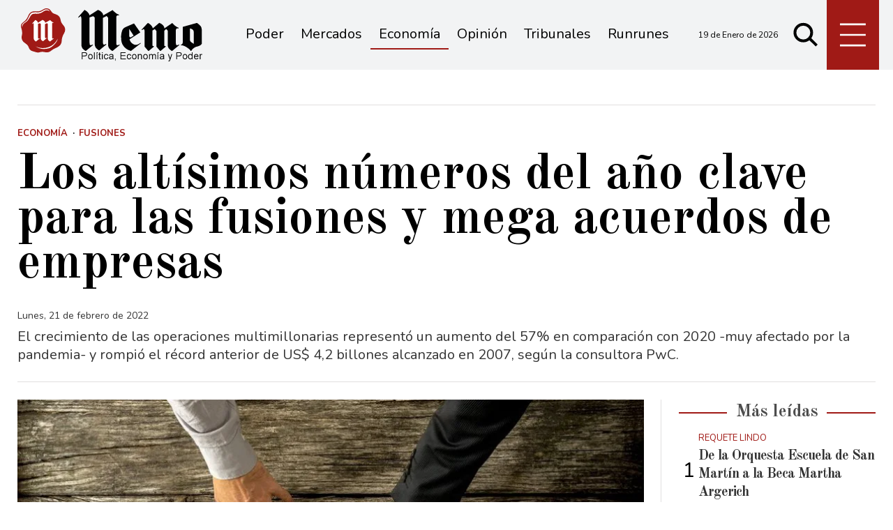

--- FILE ---
content_type: text/html; charset=utf-8
request_url: https://www.google.com/recaptcha/api2/aframe
body_size: 268
content:
<!DOCTYPE HTML><html><head><meta http-equiv="content-type" content="text/html; charset=UTF-8"></head><body><script nonce="CydSDUhxZUK7LEDwfiPVOw">/** Anti-fraud and anti-abuse applications only. See google.com/recaptcha */ try{var clients={'sodar':'https://pagead2.googlesyndication.com/pagead/sodar?'};window.addEventListener("message",function(a){try{if(a.source===window.parent){var b=JSON.parse(a.data);var c=clients[b['id']];if(c){var d=document.createElement('img');d.src=c+b['params']+'&rc='+(localStorage.getItem("rc::a")?sessionStorage.getItem("rc::b"):"");window.document.body.appendChild(d);sessionStorage.setItem("rc::e",parseInt(sessionStorage.getItem("rc::e")||0)+1);localStorage.setItem("rc::h",'1768858707879');}}}catch(b){}});window.parent.postMessage("_grecaptcha_ready", "*");}catch(b){}</script></body></html>

--- FILE ---
content_type: application/javascript; charset=utf-8
request_url: https://fundingchoicesmessages.google.com/f/AGSKWxVL4QDI2PD7Dp13DxcsGiQB3lEk87A3Rw8U2xkMXDIGMzbYQKNoH24NdLU7kUtIl_fFre2Ui0F3iDnosS7bL_VUFshKe6lzkN-4vjR4UrPTfk3e64uBQlaGlSC9Ma-0dCfH53FOM64OZit73ihO5WtG85oP2avlqWV5XdNnnWLONAXfvCLTNnn6abi1/_/googleheadad./asyncadload.-ad-loading./Online-Adv-_ad_slot/
body_size: -1290
content:
window['e2f8b8d1-cca7-47ad-80eb-1623f485ee74'] = true;

--- FILE ---
content_type: image/svg+xml
request_url: https://www.memo.com.ar/0/img/logo-bgdark.svg
body_size: 5094
content:
<?xml version="1.0" standalone="no"?>
<!-- Generator: Adobe Fireworks 10, Export SVG Extension by Aaron Beall (http://fireworks.abeall.com) . Version: 0.6.1  -->
<!DOCTYPE svg PUBLIC "-//W3C//DTD SVG 1.1//EN" "http://www.w3.org/Graphics/SVG/1.1/DTD/svg11.dtd">
<svg id="Untitled-Page%201" viewBox="0 0 260 63" style="background-color:#ffffff00" version="1.1"
	xmlns="http://www.w3.org/2000/svg" xmlns:xlink="http://www.w3.org/1999/xlink" xml:space="preserve"
	x="0px" y="0px" width="260px" height="63px"
>
	<g id="Logo">
		<path d="M 155.7405 29.2533 L 162.0437 38.8905 L 158.489 41.0643 C 157.2797 41.7889 155.7405 40.9556 155.7405 39.5426 L 155.7405 29.2533 L 155.7405 29.2533 ZM 171.7917 49.2161 C 170.729 50.0493 169.8128 50.7377 168.6035 51.2812 C 167.4308 51.8608 166.1848 52.1145 164.9022 52.1145 L 164.1326 52.042 C 162.6301 51.8971 160.6878 50.5928 159.2953 49.4697 C 157.976 48.3828 156.9132 46.6075 156.0704 44.2163 L 171.6451 34.2893 L 162.5934 21.5001 L 150.2069 26.8259 C 148.0081 27.8403 146.4323 29.4707 145.5528 31.7532 C 144.7099 33.927 144.2335 36.2819 144.1236 38.6731 L 144.1236 38.6731 C 144.0869 38.9992 144.0503 39.3615 144.0503 39.7238 L 144.0503 40.6658 C 144.0503 41.4991 144.0869 42.2961 144.1236 43.0569 C 144.1602 43.8178 144.2335 44.5424 144.2702 45.267 C 144.3068 45.738 144.3801 46.209 144.4534 46.7162 C 144.5267 47.2234 144.6366 47.6944 144.7832 48.2016 C 145.4062 50.629 146.7621 53.0202 148.7411 55.3027 C 150.72 57.5852 153.9082 59.4329 158.1959 60.7734 L 172.2682 49.9769 L 171.7917 49.2161 L 171.7917 49.2161 Z" fill="#ffffff"/>
		<path id="st0" d="M 248.383 50.5928 L 244.9016 48.2741 C 243.6556 47.4408 242.886 46.0278 242.886 44.5424 L 242.886 28.7099 L 243.619 28.8185 C 244.0221 28.891 244.4985 28.9997 244.9749 29.1808 C 245.8178 29.4707 246.624 29.9779 247.3569 30.7025 C 248.0532 31.3909 248.4197 32.2966 248.4197 33.5285 L 248.4197 50.5928 L 248.383 50.5928 ZM 258.0211 24.8695 C 257.4348 24.2536 256.7385 23.6014 256.0056 22.9493 C 255.1627 22.2247 254.1732 21.5001 253.0372 20.7755 L 232.6983 26.3911 L 232.6983 48.3103 C 232.6983 49.3247 232.4418 50.158 231.9654 50.8464 C 231.5256 51.4623 230.5362 51.7522 229.8765 51.7159 L 229.8765 52.6579 C 230.7194 52.5854 231.6722 52.6941 232.6617 52.984 C 233.5045 53.2014 234.3474 53.5274 235.1903 53.8897 C 236.253 54.3607 237.3524 54.9042 238.3785 55.5563 C 239.4046 56.2085 240.3941 56.8968 241.237 57.6214 C 241.9699 58.1649 242.5929 58.7446 243.0693 59.288 C 243.5457 59.8315 243.8755 60.3387 244.0221 60.7734 L 244.8283 60.7734 C 245.3414 59.8677 245.9644 59.0344 246.6973 58.2373 C 246.7339 58.2011 246.7339 58.2011 246.7706 58.1649 C 247.87 57.0055 249.1893 56.0635 250.6185 55.3752 L 250.6185 55.3752 C 251.0949 55.1216 251.5713 54.9766 251.9377 54.8679 C 255.8956 54.0347 258.9739 52.6217 260 50.6653 L 260 30.5576 C 259.8168 28.6012 259.5236 26.7172 258.0211 24.8695 L 258.0211 24.8695 Z" fill="#ffffff"/>
		<path id="st02" d="M 141.5217 51.571 C 140.862 51.9695 140.3123 52.2594 139.8359 52.4043 C 139.3962 52.5492 138.9931 52.6217 138.6266 52.6217 C 138.0036 52.6217 137.6371 52.3681 137.4172 51.7522 C 137.1607 51.0276 137.0508 49.2523 137.0508 48.3828 L 137.0508 13.0222 C 137.0508 11.9716 137.2707 11.1745 137.7471 10.6673 C 138.2235 10.1963 138.7732 9.9427 139.4695 9.9427 L 141.0086 10.1238 L 141.0086 9.0732 C 139.4328 8.5659 138.1136 7.8776 137.0508 7.1167 C 136.0247 6.3559 135.1085 5.5951 134.229 4.798 C 134.229 4.798 132.36 3.0952 131.8836 2.4068 L 118.1778 10.0876 C 118.2144 7.9138 117.0418 6.2472 115.5759 4.9429 C 114.1467 3.6024 112.5342 2.6967 110.7752 2.1895 L 98.5352 10.0152 L 98.3154 9.1094 C 98.0222 8.0587 97.3992 7.0443 96.5197 6.0661 C 95.6768 5.1241 94.7606 4.2908 93.8078 3.6024 C 93.4047 3.3126 93.0016 3.059 92.5619 2.8054 C 92.1221 2.588 91.7923 2.3706 91.4625 2.1895 L 82.2275 12.6237 L 82.8139 13.3121 L 85.4891 11.2107 C 85.6356 11.2107 86.0388 11.2107 86.4419 11.8991 C 86.7717 12.4063 86.9183 13.2759 86.9183 14.4352 L 86.9549 52.6941 C 86.9549 53.5637 87.2848 54.723 87.9444 56.136 C 88.604 57.6214 90.2165 59.0344 92.855 60.7372 L 93.3681 60.7372 L 103.6291 52.3681 L 103.1161 51.571 C 102.4564 51.9695 101.9067 52.2594 101.4303 52.4043 C 100.9906 52.5492 100.5875 52.6217 100.221 52.6217 C 99.598 52.6217 99.2315 52.3681 99.0117 51.7522 C 98.7551 51.0276 98.6452 49.2523 98.6452 48.3828 L 98.6452 12.8411 L 103.8856 11.1021 L 106.1944 13.0585 L 106.1944 51.8608 C 106.1944 52.7304 106.5242 53.8897 107.1838 55.3027 C 107.8435 56.7881 109.4559 58.2011 112.0945 59.9039 L 112.6075 59.9039 L 122.8686 51.5348 L 122.3555 50.7377 C 121.6959 51.1362 121.1462 51.4261 120.6698 51.571 C 120.23 51.7159 119.8269 51.7884 119.4604 51.7884 C 118.8375 51.7884 118.471 51.5348 118.2511 50.9189 C 117.9946 50.1943 117.8846 48.419 117.8846 47.5495 L 117.8846 13.4932 L 117.9946 13.4932 L 123.235 10.9571 L 125.3605 13.3121 L 125.3605 52.7304 C 125.3605 53.5999 125.6903 54.7593 126.35 56.1722 C 127.0096 57.6577 128.6221 59.0706 131.2606 60.7734 L 131.7737 60.7734 L 142.0347 52.4043 L 141.5217 51.571 L 141.5217 51.571 Z" fill="#ffffff"/>
		<path id="st03" d="M 227.2013 51.571 C 226.5417 51.9695 225.992 52.2594 225.5156 52.4043 C 225.0758 52.5492 224.6727 52.6217 224.3063 52.6217 C 223.6833 52.6217 223.3168 52.3681 223.0969 51.7522 C 222.8404 51.0276 222.7304 49.2523 222.7304 48.3828 L 222.7304 31.5358 C 222.7304 30.4851 222.9503 29.6881 223.4267 29.1808 C 223.9031 28.7099 224.4529 28.4562 225.1491 28.4562 L 226.6883 28.6374 L 226.6883 27.5867 C 225.1125 27.0795 223.7932 26.3911 222.7304 25.6303 C 221.7043 24.8695 220.7882 24.1086 219.9087 23.3116 C 219.9087 23.3116 218.0397 21.6088 217.5633 20.9204 L 206.2029 28.6012 C 206.2395 26.4274 205.0668 24.7608 203.601 23.4565 C 202.1717 22.116 200.5593 21.2102 198.8002 20.703 L 189.5653 28.5649 L 189.3454 27.6592 C 189.0523 26.6085 188.4293 25.5941 187.5497 24.6159 C 186.7069 23.6739 185.7907 22.8406 184.8379 22.1522 C 184.4348 21.8624 184.0317 21.6088 183.5919 21.3552 C 183.1522 21.1378 182.8224 20.9204 182.4925 20.7392 L 173.4775 30.3764 L 174.0638 31.0648 C 174.5036 30.63 174.9433 30.2677 175.3831 30.0141 C 175.7862 29.7968 176.116 29.6881 176.4092 29.6881 C 176.5558 29.6881 176.9589 29.6881 177.362 30.3764 C 177.6552 30.8837 177.8384 31.7169 177.8384 32.8038 L 177.8384 54.723 L 183.0422 60.701 L 183.8118 60.701 L 191.1778 54.6506 L 191.1778 53.926 C 191.1778 53.926 189.2355 53.926 188.979 53.1651 L 188.979 31.6807 L 192.4604 29.5794 L 194.8791 32.3329 L 194.8791 54.723 L 200.0829 60.701 L 200.8525 60.701 L 208.2184 54.6506 L 208.2184 53.926 C 208.2184 53.926 206.2762 53.926 206.0196 53.1651 L 206.0196 31.9706 L 208.9147 29.4345 L 211.0402 31.7894 L 211.0402 52.6941 C 211.0402 53.5637 211.37 54.723 212.0297 56.136 C 212.6893 57.6214 214.3017 59.0344 216.9403 60.7372 L 217.4533 60.7372 L 227.7144 52.3681 L 227.2013 51.571 L 227.2013 51.571 Z" fill="#ffffff"/>
	</g>
	<path id="Isotipo" d="M 40.1573 56.9331 C 33.341 58.8895 26.9279 58.346 21.0278 54.1796 C 26.9279 57.0055 32.9745 57.4765 39.2045 55.4839 C 45.5077 53.4912 49.7953 49.2523 52.8003 43.383 C 52.5438 47.9118 45.471 55.3752 40.1573 56.9331 L 40.1573 56.9331 ZM 18.9023 44.8685 C 18.5724 44.1076 18.3892 43.5279 18.3892 43.0569 L 18.3526 22.913 C 18.3526 22.2971 18.2793 21.8624 18.096 21.5725 C 17.8762 21.2102 17.6563 21.2102 17.583 21.2102 L 16.1904 22.2971 L 15.8606 21.9348 L 20.7712 16.5003 C 20.9545 16.609 21.1377 16.6815 21.3576 16.8264 C 21.5775 16.9351 21.7973 17.08 22.0172 17.2249 C 22.4936 17.5872 22.97 18.022 23.4464 18.5292 C 23.9228 19.0364 24.216 19.5799 24.3992 20.1233 L 24.5092 20.5943 L 30.959 16.4641 C 31.8751 16.7177 32.718 17.2249 33.4876 17.9133 C 34.2572 18.6017 34.8801 19.4712 34.8435 20.6306 L 42.0262 16.6452 C 42.2828 17.0076 43.2722 17.8771 43.2722 17.8771 C 43.712 18.3118 44.225 18.7104 44.7381 19.1089 C 45.2878 19.5074 45.9841 19.8697 46.827 20.1596 L 46.827 20.703 L 46.0574 20.5943 C 45.6909 20.5943 45.3977 20.703 45.1412 20.9566 C 44.8847 21.2102 44.7747 21.6088 44.7747 22.1884 L 44.7747 40.7745 C 44.7747 41.2092 44.848 42.1512 44.958 42.5497 C 45.0679 42.8758 45.2512 43.0207 45.581 43.0207 C 45.7642 43.0207 45.9841 42.9845 46.2039 42.912 C 46.4605 42.8396 46.7537 42.6946 47.0835 42.4773 L 47.34 42.912 L 41.953 47.2959 L 41.6964 47.2959 C 40.3039 46.4263 39.461 45.6655 39.0945 44.8685 C 38.7647 44.1076 38.5815 43.5279 38.5815 43.0569 L 38.5815 22.3334 L 37.4821 21.1015 L 34.7336 22.4421 L 34.6603 22.4421 L 34.6603 40.3759 C 34.6603 40.8107 34.7336 41.7527 34.8435 42.1512 C 34.9535 42.4773 35.1367 42.6222 35.4665 42.6222 C 35.6497 42.6222 35.8696 42.586 36.0895 42.5135 C 36.346 42.441 36.6392 42.2961 36.969 42.0787 L 37.2255 42.5135 L 31.8385 46.8973 L 31.582 46.8973 C 30.1894 46.0278 29.3465 45.267 28.9801 44.4699 C 28.6502 43.7091 28.467 43.1294 28.467 42.6584 L 28.467 22.2247 L 27.2577 21.2102 L 24.5092 22.116 L 24.5092 40.8107 C 24.5092 41.2454 24.5825 42.1874 24.6924 42.586 C 24.8024 42.912 24.9856 43.0569 25.3154 43.0569 C 25.4986 43.0569 25.7185 43.0207 25.9384 42.9483 C 26.1949 42.8758 26.4881 42.7309 26.8179 42.5135 L 27.0744 42.9483 L 21.6874 47.3321 L 21.5042 47.3321 C 20.1116 46.3901 19.2687 45.6293 18.9023 44.8685 L 18.9023 44.8685 ZM 13.0022 12.189 C 11.7195 14.399 10.6568 16.7177 8.6412 18.4205 C 7.6151 19.29 6.4791 20.0871 5.343 20.8479 C 3.584 21.9711 2.4846 23.529 2.1181 25.5578 C 2.0448 25.9926 1.8983 26.3911 1.7517 26.8984 C 0.9821 24.2173 1.7883 22.2247 4.207 20.4856 C 6.3691 18.9277 8.6779 17.4785 9.9239 14.9787 C 10.7301 13.3121 11.5363 11.6455 12.4158 10.0152 C 13.2587 8.3848 14.2115 6.7544 16.0438 6.1748 C 17.3998 5.74 18.8656 5.6313 20.2948 5.5226 C 21.3576 5.4502 22.457 5.6313 23.5197 5.7038 C 26.4881 5.9212 29.0534 4.8705 31.4354 3.3126 C 33.0112 2.2619 34.6603 1.4286 36.6392 1.3924 C 38.8746 1.3562 40.4504 2.4431 41.6598 4.1821 C 40.4138 3.4213 39.1312 2.9141 37.6287 2.8416 C 35.6864 2.7691 33.9274 3.3126 32.4249 4.4357 C 29.4198 6.682 26.085 7.8051 22.3104 7.624 C 20.8812 7.5515 19.3787 7.5153 17.9861 7.8051 C 15.4941 8.2037 14.1749 10.1601 13.0022 12.189 L 13.0022 12.189 ZM 61.1191 24.2898 C 59.1402 22.0798 57.5277 19.761 57.088 16.6815 C 56.5016 12.5513 54.1929 9.7253 50.0518 8.421 C 48.9524 8.0587 47.8164 7.7327 46.7903 7.2254 C 45.1778 6.4646 44.1518 5.0516 43.1989 3.6387 C 42.3927 2.4793 41.4766 1.3562 40.1206 0.7403 C 37.1889 -0.564 34.4404 -0.0568 31.8751 1.5736 C 28.8335 3.53 25.6086 4.7618 21.8706 4.1821 C 21.3942 4.1459 20.9178 4.1097 20.4414 4.1097 C 15.9339 4.001 12.3425 5.9574 10.6568 10.305 C 9.2276 13.9642 7.1021 17.1525 3.7306 19.4712 C -0.2272 22.1884 -0.6304 24.8695 0.6523 28.5287 C 1.9349 32.1517 2.1181 35.7022 1.202 39.3615 C 0.3591 42.7671 1.7883 46.6075 4.6101 48.6364 C 5.9294 49.6146 7.322 50.5566 8.5313 51.6435 C 10.0704 53.0202 10.84 54.6868 11.4997 56.4621 C 12.3425 58.817 14.3581 60.5198 16.8134 61.1357 L 22.1638 62.6936 C 23.8862 63.1284 25.7552 63.1284 27.4409 62.5125 C 28.8335 62.0415 31.2155 61.8966 32.5714 62.1864 C 33.6342 62.4038 34.7336 62.5487 35.833 62.6936 C 38.2516 62.9835 40.5237 62.5125 42.576 61.0995 C 44.0051 60.1213 45.3611 58.9619 46.8636 58.1286 C 48.7326 57.078 50.8214 56.3896 52.6904 55.3752 C 56.1352 53.4912 58.4806 50.7739 58.6271 46.6437 C 58.7004 44.8685 58.8837 43.0569 59.3967 41.3904 C 60.093 39.2528 61.0458 37.1877 62.2185 35.2313 C 64.5272 31.246 63.7943 27.2969 61.1191 24.2898 L 61.1191 24.2898 Z" fill="#ffffff"/>
</svg>